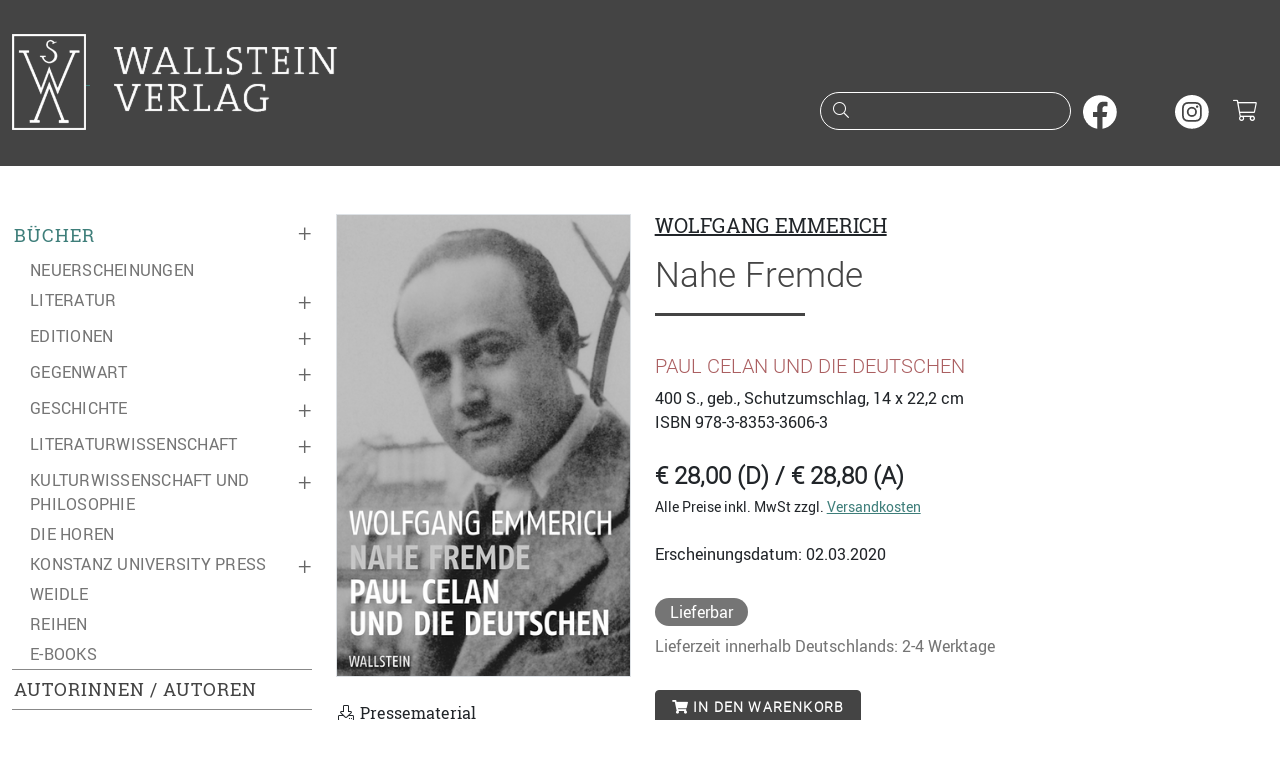

--- FILE ---
content_type: text/html;charset=utf-8
request_url: https://www.wallstein-verlag.de/9783835336063-nahe-fremde.html
body_size: 7827
content:
<!DOCTYPE html>
<html lang="de">
  <head>
    <meta charset="utf-8">
    <meta name="viewport" content="width=device-width, initial-scale=1, shrink-to-fit=no">
    <meta name="robots" content="index,follow">
    <meta name="msapplication-config" content="none">
    <title>Nahe Fremde - Wolfgang Emmerich | Wallstein Verlag</title>
    <meta name="description" content="Eine Studie zu Paul Celans Verhältnis zu Deutschland - im Jahr seines 100. Geburtstags und 50. Todestags.  Paul Celan, 1920 als deutschsprachiger Jude in Czernowitz geboren, wollte schon früh Dichter werden, doch die Ermordung seiner Eltern im Holocaust führte zu einem zwiespältigen Verhältnis zur deutschen&nbsp;">
    <meta property="og:site_name" content="Wallstein Verlag">
    <meta property="og:type" content="product">
    <meta property="og:title" content="Nahe Fremde">
    <meta property="og:description" content="Eine Studie zu Paul Celans Verhältnis zu Deutschland - im Jahr seines 100. Geburtstags und 50. Todestags.  Paul Celan, 1920 als deutschsprachiger Jude in Czernowitz geboren, wollte schon früh Dichter werden,&nbsp;&hellip;">
    <meta property="og:url" content="https://www.wallstein-verlag.de/9783835336063-nahe-fremde.html">
    <meta property="og:image" content="https://www.wallstein-verlag.de/media/cover/9783835336063l.png">
    <meta property="og:book:isbn" content="978-3-8353-3606-3">
    <meta property="og:book:author" content="Wolfgang Emmerich">
    <link rel="apple-touch-icon" size="120x120" href="/bilder/icons/icon-120.png">
    <link rel="apple-touch-icon" size="152x152" href="/bilder/icons/icon-152.png">
    <link rel="apple-touch-icon" size="167x167" href="/bilder/icons/icon-167.png">
    <link rel="apple-touch-icon" size="180x180" href="/bilder/icons/icon-180.png">
    <link rel="icon" size="32x32" href="/bilder/icons/icon-32.png">
    <link rel="icon" size="48x48" href="/bilder/icons/icon-48.png">
    <link rel="icon" size="96x96" href="/bilder/icons/icon-96.png">
    <link rel="icon" size="144x144" href="/bilder/icons/icon-144.png">
    <link rel="icon" size="192x192" href="/bilder/icons/icon-192.png">
    <link rel="icon" size="256x256" href="/bilder/icons/icon-256.png">
    <link rel="icon" size="512x512" href="/bilder/icons/icon-512.png">
    <link rel="apple-touch-icon" href="/bilder/icons/icon-180.png">
    <link rel="shortcut icon" type="image/x-icon" href="/bilder/icons/favicon.ico">
    <link rel="manifest" href="/site.webmanifest">
    <link rel="stylesheet" href="/css/styles1.css">
    <link rel="stylesheet" href="/css/all.min.css">
    <script type="application/ld+json">{"@context": "http://schema.org","@type": "BreadcrumbList","itemListElement": [{"@type": "ListItem", "position": 1, "item": { "@id": "https://www.wallstein-verlag.de/buecher/neuerscheinungen-.html", "name": "Bücher" }},{"@type": "ListItem", "position": 2, "item": { "@id": "https://www.wallstein-verlag.de/9783835336063-nahe-fremde.html", "name": "Nahe Fremde" }}]}</script>
  </head>
  <body>
    <a href="#inhalt" class="skipper btn btn-wagreen">Zum Hauptinhalt springen</a>
    <a href="#mainmenu" class="skipper btn btn-wagreen">Zur Navigation springen</a>
    <a href="#footer" class="skipper btn btn-wagreen">Zur Fußzeile springen</a>
    <header class="bg-secondary text-white pt-2 pb-3 pb-sm-4">
      <div class="container" id="tops">
        <div class="row">
          <div class="col-10 col-sm-8 col-md-6 col-lg-6">
            <a class="d-inline-block" href="/start.html">
              <img class="d-none d-sm-inline img-fluid mt-1" src="/bilder/wsv.png" width="74" height="96" alt="">
              <img class="img-fluid m-4" src="/bilder/wallstein.png" alt="Logo vom Wallstein Verlag, verlinkt zur Startseite">
            </a>
          </div>
          <div class="col-2 col-sm-4 col-md-6 d-lg-none text-end mt-3">
            <button class="btn text-light p-2" type="button" data-bs-toggle="collapse" data-bs-target="#mainmenu" aria-expanded="false" aria-controls="mainmenu" aria-label="Navigation öffnen"><i class="fal fa-fw fa-lg fa-bars"></i></button>
            <button class="btn text-light p-2" type="button" data-bs-toggle="collapse" data-bs-target="#suche" aria-expanded="false" aria-controls="suche" aria-label="Suchfenster öffnen"><i class="fal fa-fw fa-lg fa-search"></i></button>
            <a class="d-inline-block header-cart font-monospace text-center text-white" href="/warenkorb.html" aria-label="Warenkorb"><i class="fal fa-fw fa-lg fa-shopping-cart"></i></a>
          </div>
          <div class="col-12 col-sm-12 col-md-12 col-lg-6 text-end mt-lg-5 pt-4">
            <form action="/suche.html" method="post" id="searchform" role="search">
              <div class="d-none d-lg-inline">
                <div class="input-rnd border-white me-2">
                  <i class="fal fa-fw fa-search text-white"></i>
                  <input class="text-white" type="search" name="suche" id="headersuche" maxlength="200" onchange="this.form.submit()">
                  <label class="visually-hidden" for="headersuche">Suche nach Büchern oder Autor:innennamen</label>
                </div>
                <a class="d-inline-block me-2" href="https://www.facebook.com/wallstein.verlag" tabindex="-1" target="_blank" rel="noopener" aria-hidden="true"><img src="/bilder/sm/facebook.svg" decoding="async" loading="lazy" width="34" height="34" alt="Wallstein Verlag bei Facebook"></a>
                <a class="d-inline-block me-2" href="https://bsky.app/profile/wallsteinverlag.bsky.social" tabindex="-1" target="_blank" rel="noopener" aria-hidden="true"><img src="/bilder/sm/bluesky.svg" decoding="async" loading="lazy" width="34" height="34" alt="Wallstein Verlag bei Bluesky"></a>
                <a class="d-inline-block me-2" href="https://www.instagram.com/wallsteinverlag/" tabindex="-1" target="_blank" rel="noopener" aria-hidden="true"><img src="/bilder/sm/instagram.svg" decoding="async" loading="lazy" width="34" height="34" alt="Wallstein Verlag bei Instagram"></a>
                <a class="d-inline-block header-cart font-monospace text-white" href="/warenkorb.html" aria-label="Warenkorb ist leer"><i class="fal fa-fw fa-lg fa-shopping-cart"></i></a>
              </div>
            </form>
          </div>
        </div>
      </div>
    </header>
    <div id="suche" class="container d-lg-none bg-secondary text-white collapse">
      <div class="row header-search header-collapse">
        <form action="/suche.html" method="post">
          <label class="visually-hidden" for="collapsesearch">Suche</label>
          <div class="input-group mt-1 mb-3">
            <input class="form-control border-light" type="search" name="suche" id="collapsesearch" placeholder="Suche nach Büchern oder Autor:innennamen">
            <button class="btn btn-outline-light" type="submit" aria-label="Suche starten"><i class="fal fa-search text-white"></i></button>
          </div>
        </form>
      </div>
    </div>
    <main class="container py-lg-5">
      <div class="row">
        <div class="col-12 col-lg-auto mainmenu text-uppercase">
          <nav id="mainmenu" class="collapse out">
            <ul class="list-unstyled menu-content"><li class="collapsed active menu-marker"><span class="collapsed" data-bs-toggle="collapse" data-bs-target="#menu0" aria-label="Buchkategorien ein- oder ausklappen">&plus;</span><a href="/buecher/neuerscheinungen-1.html">Bücher</a></li><li><ul id="menu0" class="list-unstyled sub-menu ms-2"><li class=" ms-2"><a href="/buecher/neuerscheinungen-1.html">Neuerscheinungen</a></li><li class="collapsed ms-2 active"><span data-bs-toggle="collapse" data-bs-target="#menu2" aria-label="Unterkategorien ein- oder ausklappen">&plus;</span><a href="/buecher/literatur-1.html">Literatur</a></li><li><ul class="list-unstyled sub-menu collapse mx-4" id="menu2" aria-expanded="false" aria-hidden="true"><li><a href="/buecher/romane-1.html">Romane</a></li>
<li><a href="/buecher/erzaehlungen-1.html">Erzählungen</a></li>
<li><a href="/buecher/lyrik-1.html">Lyrik</a></li>
<li><a href="/buecher/essays-1.html">Essays</a></li>
<li><a href="/buecher/stuecke-1.html">Stücke</a></li>
<li><a href="/buecher/literatur-reihen-1.html">Reihen</a></li>
</ul></li><li class="collapsed ms-2 active"><span data-bs-toggle="collapse" data-bs-target="#menu5" aria-label="Unterkategorien ein- oder ausklappen">&plus;</span><a href="/buecher/editionen-1.html">Editionen</a></li><li><ul class="list-unstyled sub-menu collapse mx-4" id="menu5" aria-expanded="false" aria-hidden="true"><li><a href="/buecher/werkausgaben-1.html">Werkausgaben</a></li>
<li><a href="/buecher/briefe-1.html">Briefe und Briefwechsel, Tagebücher</a></li>
<li><a href="/buecher/18-jahrhundert-editionen-1.html">17. und 18. Jahrhundert</a></li>
<li><a href="/buecher/19-jahrhundert-editionen-1.html">19. Jahrhundert</a></li>
<li><a href="/buecher/20-jahrhundert-editionen-1.html">20. Jahrhundert</a></li>
<li><a href="/buecher/literarischemoderne-1.html">Literarische Moderne</a></li>
</ul></li><li class="collapsed ms-2 active"><span data-bs-toggle="collapse" data-bs-target="#menu72" aria-label="Unterkategorien ein- oder ausklappen">&plus;</span><a href="/buecher/gegenwart-1.html">Gegenwart</a></li><li><ul class="list-unstyled sub-menu collapse mx-4" id="menu72" aria-expanded="false" aria-hidden="true"><li><a href="/buecher/typographische-bibliothek-1.html">Typographische Bibliothek</a></li>
<li><a href="/buecher/aesthetik-des-buches-1.html">Ästhetik des Buches</a></li>
<li><a href="/buecher/sudelblaetter-reihen-1.html">Sudelblätter</a></li>
</ul></li><li class="collapsed ms-2 active"><span data-bs-toggle="collapse" data-bs-target="#menu6" aria-label="Unterkategorien ein- oder ausklappen">&plus;</span><a href="/buecher/geschichte-1.html">Geschichte</a></li><li><ul class="list-unstyled sub-menu collapse mx-4" id="menu6" aria-expanded="false" aria-hidden="true"><li><a href="/buecher/nationalsozialismus-1.html">Nationalsozialismus</a></li>
<li><a href="/buecher/holocaust-1.html">Holocauststudies und Antisemitismusforschung</a></li>
<li><a href="/buecher/juedische-geschichte-1.html">Jüdische Geschichte und Kultur</a></li>
<li><a href="/buecher/biographien-geschichte-1.html">Biographien</a></li>
<li><a href="/buecher/postkolonialismus-1.html">(Post-)Kolonialismus</a></li>
<li><a href="/buecher/geschlechterundkoerper-1.html">Geschlechter und Körper</a></li>
<li><a href="/buecher/publichistory-1.html">Public History</a></li>
<li><a href="/buecher/nordwestdeutschelandesgeschichte-1.html">Nordwestdeutsche Landesgeschichte</a></li>
<li><a href="/buecher/osteuropaeaischegeschichte-1.html">Osteuropäische Geschichte</a></li>
<li><a href="/buecher/wirtschaftsundsozialgeschichte-1.html">Wirtschafts- und Sozialgeschichte</a></li>
<li><a href="/buecher/zeitgeschichte-1.html">Zeitgeschichte</a></li>
<li><a href="/buecher/neuzeit-1.html">Frühe Neuzeit und Neuzeit</a></li>
<li><a href="/buecher/mittelalter-1.html">Mittelalter</a></li>
<li><a href="/buecher/reihen-jahrbuecher-geschichte-1.html">Reihen und Jahrbücher</a></li>
</ul></li><li class="collapsed ms-2 active"><span data-bs-toggle="collapse" data-bs-target="#menu7" aria-label="Unterkategorien ein- oder ausklappen">&plus;</span><a href="/buecher/literaturwissenschaft-1.html">Literaturwissenschaft</a></li><li><ul class="list-unstyled sub-menu collapse mx-4" id="menu7" aria-expanded="false" aria-hidden="true"><li><a href="/buecher/biographien-literaturwissenschaft-1.html">Biographien</a></li>
<li><a href="/buecher/18-jahrhundert-literaturwissenschaft-1.html">17. und 18. Jahrhundert</a></li>
<li><a href="/buecher/19-jahrhundert-literaturwissenschaft-1.html">19. Jahrhundert</a></li>
<li><a href="/buecher/20-jahrhundert-literaturwissenschaft-1.html">20. Jahrhundert</a></li>
<li><a href="/buecher/gegenwart-literaturwissenschaft-1.html">Gegenwart</a></li>
<li><a href="/buecher/reihen-jahrbuecher-literaturwissenschaft-1.html">Reihen und Jahrbücher</a></li>
</ul></li><li class="collapsed ms-2 active"><span data-bs-toggle="collapse" data-bs-target="#menu9" aria-label="Unterkategorien ein- oder ausklappen">&plus;</span><a href="/buecher/kulturwissenschaft-1.html">Kulturwissenschaft und Philosophie</a></li><li><ul class="list-unstyled sub-menu collapse mx-4" id="menu9" aria-expanded="false" aria-hidden="true"><li><a href="/buecher/kulturgeschichte-1.html">Kulturgeschichte</a></li>
<li><a href="/buecher/wissensgeschichte-1.html">Wissensgeschichte</a></li>
<li><a href="/buecher/rechtsgeschichte-1.html">Rechtsgeschichte</a></li>
<li><a href="/buecher/kulturwissenschaft-reihen-1.html">Reihen und Jahrbücher</a></li>
</ul></li><li class=" ms-2"><a href="/buecher/die-horen-1.html">die HOREN</a></li><li class="collapsed ms-2 active"><span data-bs-toggle="collapse" data-bs-target="#menu157" aria-label="Unterkategorien ein- oder ausklappen">&plus;</span><a href="/buecher/konstanz-university-press-1.html">Konstanz University Press</a></li><li><ul class="list-unstyled sub-menu collapse mx-4" id="menu157" aria-expanded="false" aria-hidden="true"><li><a href="/buecher/kup-ethnologie-1.html">Ethnologie</a></li>
<li><a href="/buecher/kup-geschichte-1.html">Geschichte</a></li>
<li><a href="/buecher/kup-kultur-1.html">Kultur</a></li>
<li><a href="/buecher/kup-kunstwissenschaft-1.html">Kunst und Medien</a></li>
<li><a href="/buecher/kup-literatur-1.html">Literaturwissenschaft</a></li>
<li><a href="/buecher/kup-philosophie-1.html">Philosophie</a></li>
<li><a href="/buecher/kup-politik-1.html">Politik</a></li>
<li><a href="/buecher/kup-soziologie-1.html">Soziologie</a></li>
<li><a href="/buecher/kup-wissensgeschichte-1.html">Wissensgeschichte</a></li>
</ul></li><li class=" ms-2"><a href="/buecher/weidle-1.html">Weidle</a></li><li class=" ms-2"><a href="/buecher/reihen-1.html">Reihen</a></li><li class=" ms-2"><a href="https://wallstein-verlag.e-bookshelf.de/" target="_blank" rel="noopener" aria-label="öffnet E-Books in einem neuen Browserfenster">E-Books</a></li></ul></li><li class="border-top"><a href="/autoren.html">Autorinnen / Autoren</a></li><li class="border-top"><a href="/open-access-books.html">Open Access Books</a></li><li class="collapsed active border-top"><span data-bs-toggle="collapse" data-bs-target="#menu114" aria-label="Untermenü ein- oder ausklappen">&plus;</span><a href="/lesungen.html">Lesungen</a></li><li><ul class="list-unstyled sub-menu collapse ms-2" id="menu114" aria-expanded="false" aria-hidden="true"><li><a href="/ausstellungen.html">Ausstellungen</a></li>
<li><a href="/veranstaltungsarchiv.html">Archiv</a></li>
</ul></li><li class="collapsed active border-top"><span data-bs-toggle="collapse" data-bs-target="#menu79" aria-label="Untermenü ein- oder ausklappen">&plus;</span><a href="/verlag.html">Verlag</a></li><li><ul class="list-unstyled sub-menu collapse ms-2" id="menu79" aria-expanded="false" aria-hidden="true"><li><a href="/konstanz-university-press.html">Konstanz University Press</a></li>
<li><a href="/weidle-verlag.html">Weidle Verlag</a></li>
<li><a href="/kooperationspartner.html">Kooperationspartner</a></li>
<li><a href="/open-access.html">Open Access</a></li>
<li><a href="/bmbf-agoah.html">BMFTR-Projekt »AGOAH«</a></li>
<li><a href="/bmbf-projekt-wallstein-oa.html">BMBF-Projekt »Wallstein-OA«</a></li>
<li><a href="/stellenangebote.html">Stellenangebote</a></li>
</ul></li><li class="collapsed active border-top"><span data-bs-toggle="collapse" data-bs-target="#menu81" aria-label="Untermenü ein- oder ausklappen">&plus;</span><a href="/kontakt.html">Kontakt</a></li><li><ul class="list-unstyled sub-menu collapse ms-2" id="menu81" aria-expanded="false" aria-hidden="true"><li><a href="/manuskripte.html">Manuskriptangebote</a></li>
</ul></li></ul>
            <ul class="list-unstyled menu-content menu-sm-content my-5"><li class="collapsed active"><span data-bs-toggle="collapse" data-bs-target="#menu83" aria-label="Untermenü ein- oder ausklappen">&plus;</span><a href="/buchhandel.html">Buchhandel</a></li><li><ul class="list-unstyled sub-menu collapse ms-3" id="menu83" aria-expanded="false" aria-hidden="true"><li><a href="/verlagsvertretung.html">Verlagsvertretung</a></li><li><a href="/verlagskataloge.html">Verlagskataloge</a></li><li><a href="/newsletter.html">Newsletter</a></li></ul></li><li class="collapsed active"><span data-bs-toggle="collapse" data-bs-target="#menu88" aria-label="Untermenü ein- oder ausklappen">&plus;</span><a href="/presse.html">Presse</a></li><li><ul class="list-unstyled sub-menu collapse ms-3" id="menu88" aria-expanded="false" aria-hidden="true"><li><a href="/pressematerial.html">Materialien zum Download</a></li><li><a href="/rezensionsexemplare.html">Rezensionsexemplare</a></li></ul></li><li class="collapsed active"><span data-bs-toggle="collapse" data-bs-target="#menu91" aria-label="Untermenü ein- oder ausklappen">&plus;</span><a href="/lizenzen.html">Foreign Rights / Lizenzen</a></li><li><ul class="list-unstyled sub-menu collapse ms-3" id="menu91" aria-expanded="false" aria-hidden="true"><li><a href="/foreign-rights.html">Foreign Rights</a></li><li><a href="/rights-catalogue-1.html">Rights Catalogue</a></li></ul></li></ul>
            <ul class="list-unstyled menu-content menu-sm-content d-block d-lg-none my-5"><li><a href="/impressum.html">Impressum</a></li><li><a href="/datenschutz.html">Datenschutzerklärung</a></li><li><a href="/barrierefreiheit.html">Barrierefreiheit</a></li><li><a href="/agb.html">AGB</a></li></ul>
            <a class="d-none d-lg-block menu-newsletter mb-2" href="/newsletter.html">Newsletter abonnieren<i class="fas fa-fw fa-envelope ms-1"></i></a>
            <div class="d-block d-lg-none pb-3 text-center text-primary">
              <a href="https://www.facebook.com/wallstein.verlag" target="_blank" rel="nofollow" aria-label="unsere Facebook-Seite besuchen"><i class="fab fa-2x fa-facebook-square m-2"></i></a>
              <a href="https://www.instagram.com/wallsteinverlag/" target="_blank" rel="nofollow" aria-label="unsere Instagram-Seite besuchen"><i class="fab fa-2x fa-instagram m-2"></i></a>
              <a href="/newsletter.html" aria-label="unseren Newsletter abonnieren"><i class="fal fa-2x fa-envelope m-2"></i></a>
            </div>
          </nav>
        </div>
        <div class="col my-4 my-lg-0" id="inhalt">
          <div class="row" itemscope itemtype="http://schema.org/Book">
            <div class="col-12 col-sm-4 col-md-4"><img class="img-cover img-fluid border" itemprop="image" src="/media/cover/9783835336063l.png" width="350" height="555" alt="Buchcover: Nahe Fremde"><br><br><a class="text-reset" href="/pressematerial/9783835336063.html"><i class="fal fa-fw fa-download" aria-hidden="true"></i> Pressematerial</a><br><br></div>
            <div class="col-12 col-sm-8 col-md-8 text-rob">
              <span class="h5 d-block text-body-secondary text-ros text-uppercase mb-3" itemscope itemprop="author" itemtype="http://schema.org/Person"><a class="text-dark" href="/autoren/wolfgang-emmerich.html" aria-label="zur Autorenseite von Wolfgang Emmerich"><span itemprop="name">Wolfgang Emmerich</span></a></span><h1 class="text-rol underliner" lang="de" itemprop="name">Nahe Fremde</h1><br><h2 class="h5 text-wared text-uppercase" itemprop="alternativeHeadline">Paul Celan und die Deutschen</h2>              <meta itemprop="description" content="Eine Studie zu Paul Celans Verhältnis zu Deutschland - im Jahr seines 100. Geburtstags und 50. Todestags.

Paul Celan, 1920 als deutschsprachiger Jude in Czernowitz geboren,&nbsp;&hellip;">
              <meta itemprop="url" content="/9783835336063-nahe-fremde.html">
              <aside>
                <span itemprop="numberOfPages">400</span> S., geb., Schutzumschlag, 14 x 22,2 cm<br>
                ISBN <span itemprop="isbn">978-3-8353-3606-3</span><br>
                <br>
                <div itemscope itemprop="offers" itemtype="http://schema.org/Offer">
                  <strong class="fs-4 text-rol">€ 28,00 (D) / € 28,80 (A)</strong><br>
                  <small>Alle Preise inkl. MwSt zzgl. <a href="/versandinformationen.html" aria-label="unsere Versandkostenübersicht">Versandkosten</a></small><br>
                  <meta itemprop="price" content="28.00">
                  <meta itemprop="priceCurrency" content="EUR">
                  <br>
                  Erscheinungsdatum: 02.03.2020<br><br><span class="lieferstatus text-wrap text-center my-2" itemprop="availability" content="https://schema.org/InStock">Lieferbar</span><br><span class="text-wagrey">Lieferzeit innerhalb Deutschlands: 2-4 Werktage</span><br><br>
                  <form action="/9783835336063-nahe-fremde.html" method="post"><button class="btn btn-black" name="addCart" value="9783835336063" aria-label="Buch in den Warenkorb legen"><i class="fas fa-shopping-cart" aria-hidden="true"></i> in den Warenkorb</button></form><br>Auch als E-Book erhältlich:<br> <a class="btn btn-ebook" href="/ebooks/9783835344570.html" target="_blank" rel="noopener" aria-label="dieses Buch als E-Book im Format EPUB kaufen, öffnet externe Seite in neuem Fenster"><i class="fas fa-fw fa-tablet-alt" aria-hidden="true"></i> EPUB</a> <a class="btn btn-ebook" href="/ebooks/9783835344563.html" target="_blank" rel="noopener" aria-label="dieses Buch als E-Book im Format PDF kaufen, öffnet externe Seite in neuem Fenster"><i class="fas fa-fw fa-tablet-alt" aria-hidden="true"></i> PDF</a><br>
                </div>
              </aside>
            </div>
          </div>
          <hr class="my-5">
          <div class="row my-2"><div class="col mb-5" lang="de"><span class="h3 text-rol">Eine Studie zu Paul Celans Verhältnis zu Deutschland - im Jahr seines 100. Geburtstags und 50. Todestags.</span><br><br />
Paul Celan, 1920 als deutschsprachiger Jude in Czernowitz geboren, wollte schon früh Dichter werden, doch die Ermordung seiner Eltern im Holocaust führte zu einem zwiespältigen Verhältnis zur deutschen Sprache. Trotzdem wird er zu einem der erfolgreichsten deutschsprachigen Lyriker der Nachkriegszeit. Von seinem Wohnort Paris reist er zu Lesungen oder auch privat immer wieder in die Bundesrepublik, aber dieses Deutschland, in dem der Nazismus noch lange virulent ist, bleibt ihm fremd und verstört ihn stets aufs Neue. Freundschaften mit deutschen Autoren (die meisten ehemalige Soldaten der Wehrmacht) scheitern. Die Plagiatsanschuldigung der sogenannten Goll-Affäre nimmt Celan als Rufmord wahr, der für ihn einem nachgeholten Mord gleichkommt. Sein Verhältnis zu Deutschland und seiner Muttersprache, die auch die Sprache der Mörder war, erweist sich als nicht heilbar.<br />
Emmerich geht dem schwierigen Verhältnis Paul Celans zur »nahen Fremde Deutschland« auf der Grundlage seines dichterischen Werks und mit Hilfe der zahlreichen, veröffentlichten Briefwechsel des Autors nach.<br />
<br />
»Der Widerspruch zwischen Muttersprache und Mördersprache, die zugleich seine Dichtersprache war, zwischen Deutschland als einem Ort der Angst und als einem Sehnsuchtsort, sollte sich nie auflösen.«<br />
Wolfgang Emmerich<br><div class="buch-autor text-rob pt-5"><strong class="d-block lead text-ros text-uppercase mt-3">Wolfgang Emmerich</strong><p class="my-2">Wolfgang Emmerich, geb. 1941, war als Professor für deutsche Literaturgeschichte und Kulturwissenschaft an der Universität Bremen tätig.
Veröffentlichungen u.a.: Nahe Fremde. Paul Celan und die Deutschen (2020); Gottfried Benn (2006); Paul Celan (1999);&nbsp;&hellip;</p><a class="text-uppercase" href="/autoren/wolfgang-emmerich.html" aria-label="weiter zur Autorenseite von Wolfgang Emmerich">mehr</a><br><br></div><br></div></div>
                    <hr class="hr-grey"><div class="my-5 text-center"><span class="lead text-uppercase border-bottom border-dark border-2">Pressestimmen</span><div id="carouselPresse" class="carousel carousel-fh slide" data-bs-ride="carousel" data-bs-interval="9000"><div class="carousel-inner"><div class="carousel-item text-rol p-4 active"><p class="lead px-lg-5 mb-3">»Die große Stärke des Buchs liegt (…) gerade in der Differenziertheit, mit der Emmerich dieses Verhältnis schildert.«</p>(Jörg Später, Frankfurter Allgemeine Zeitung, 30.04.2020)</div><div class="carousel-item text-rol p-4"><p class="lead px-lg-5 mb-3">»(Emmerichs) Buch ist vorläufig der beste Ersatz für die noch immer ausstehende maßgebliche Celan-Biografie«</p>(Iris Radisch, Die ZEIT, 16.04.2020)</div><div class="carousel-item text-rol p-4"><p class="lead px-lg-5 mb-3">»Jedem, der sich ein bisschen Überblick verschaffen will über Paul Celan und sein Werk, dem sei dieses Buch (...) dringend empfohlen.« </p>(Michael Braun, Deutschlandfunk Büchermarkt, 20.04.2020)</div><div class="carousel-item text-rol p-4"><p class="lead px-lg-5 mb-3">»Emmerich durchmisst die Passionsgeschichte der jüdisch-deutschen Begegnungsversuche Celans in zuverlässiger Materialkenntnis und luziden Textinterpretationen.«</p>(Harro Zimmermann, Frankfurter Rundschau, 15.04.2020)</div><div class="carousel-item text-rol p-4"><p class="lead px-lg-5 mb-3">»akademisch gründlich, dennoch gut lesbar«</p>(Gregor Dotzauer, Der Tagesspiegel, 20.04.2020)</div><div class="carousel-item text-rol p-4"><p class="lead px-lg-5 mb-3">»In seiner vorzüglichen Studie (...) stellt Emmerich entlang der Biografie Paul Celans dessen Verhältnis zu Deutschland äußerst fundiert und hervorragend lesbar dar.«</p>(Carsten Hueck, Deutschlandfunk Kultur Lesart, 20.04.2020)</div><div class="carousel-item text-rol p-4"><p class="lead px-lg-5 mb-3">»die bisher umfassendste Studie, die sehr verdienstvoll ist«</p>(Helmut Böttiger, Deutschlandfunk Kultur Lesart, 20.04.2020)</div><div class="carousel-item text-rol p-4"><p class="lead px-lg-5 mb-3">»auf beglückende Weise gelungen«</p>(Alexander Solloch, NDR Kultur, 16.04.2020)</div><div class="carousel-item text-rol p-4"><p class="lead px-lg-5 mb-3">»(Emmerichs) Buch ist literaturwissenschaftliche Analyse, soziokulturelle Studie und Biographie in einem«</p>(Stephanie Metzger, Bayern 2 Diwan, 19.04.2020)</div><div class="carousel-item text-rol p-4"><p class="lead px-lg-5 mb-3">»eine faszinierende Studie«</p>(Michael Braun, SR2 Literatur im Gespräch, 04.03.2020)</div><div class="carousel-item text-rol p-4"><p class="lead px-lg-5 mb-3">»(Emmerichs) faszinierende Studie über den Dichter und sein Verhältnis zu den Deutschen«</p>(Stefan Dosch, Augsburger Allgemeine, 18.04.2020)</div><div class="carousel-item text-rol p-4"><p class="lead px-lg-5 mb-3">»(eine) beeindruckende Studie«</p>(Thorsten Jantschek, Philosophie Magazin, 03/2020)</div><div class="carousel-item text-rol p-4"><p class="lead px-lg-5 mb-3">»eine Meisterleistung fundierter Vermittlungskunst«</p>(Rüdiger Görner, Die Presse, 18.04.2020)</div><div class="carousel-item text-rol p-4"><p class="lead px-lg-5 mb-3">»Emmerichs Studie blickt mit einer beeindruckenden Tiefe und Differenziertheit auf die vielfältige und schwierige Beziehung Celans zu Deutschland und den Deutschen.«</p>(Peter Goßens, Germanistik, Band 61 Heft 3-4 (2020))</div></div><button class="carousel-control-prev" type="button" data-bs-target="#carouselPresse" data-bs-slide="prev"><i class="fal fa-2x fa-angle-left text-dark" aria-hidden="true"></i><span class="visually-hidden text-dark">zurück</span></button><button class="carousel-control-next" type="button" data-bs-target="#carouselPresse" data-bs-slide="next"><i class="fal fa-2x fa-angle-right text-dark" aria-hidden="true"></i><span class="visually-hidden text-dark">weiter</span></button></div></div>                              <hr><div class="row buch-reihe my-4"><div class="col-12 col-sm-6 col-md-4 col-xl-3 my-3 text-center"><a href="/9783835357044-am-anderen-zeit-ort.html" aria-label="weiter zum Buch Am anderen Zeit-Ort"><img class="img-fluid d-block border my-2 mx-auto" src="/media/cover/9783835357044l.png" width="350" height="555" alt="Buchcover: Am anderen Zeit-Ort"></a>Am anderen Zeit-Ort<br><span class="text-wagreen text-rob text-uppercase">Wolfgang Emmerich</span><br><strong class="text-rol lh-lg fs-5">€28,00</strong></div></div>              <div class="d-none d-sm-block z-3"><a class="topper topper-main rounded-1" href="#tops"><i class="fas fa-chevron-up"></i> nach oben</a></div>
        </div>
      </div>
    </main>
    <footer>
      <div class="container lh-lg border-top border-secondary border-3 py-4 mt-5" id="footer">
        <div class="row">
          <div class="d-none d-lg-block col-lg-3 text-sm-start"><span class="lead">Wallstein Verlag GmbH</span><br>Bücher mit Anspruch. Seit 1986, mit Fokus auf Geisteswissenschaften und Belletristik.</div>
          <div class="col-12 col-sm-5 col-lg-3 text-sm-start text-truncate">
            <span class="lead">Kontakt</span><br>
            <address class="m-0">Wallstein Verlag GmbH<br>Geiststraße 11, 37073 Göttingen<br></address>
            <i class="fal fa-fw fa-flip-horizontal fa-phone"></i> +49 (0)551 / 548 98-0<br>
            <i class="fal fa-fw fa-envelope"></i> info@wallstein-verlag.de<br>
            <hr class="hr-light d-block d-sm-none"><br>
          </div>
          <div class="d-none d-sm-block col-sm-3 col-lg-3 text-sm-start text-truncate">
            <span class="lead">Verlag</span><br>
            <a href="/buecher/neuerscheinungen-1.html">Bücher</a><br>
            <a href="/autoren.html">Autoren</a><br>
            <a href="/lesungen.html">Veranstaltungen</a><br>
            <a href="/verlagskataloge.html">Verlagskataloge</a><br>
            <a href="/newsletter .html">Newsletter </a><br>
            <br>
          </div>
          <div class="d-none d-sm-block col-sm-4 col-lg-3 text-sm-start text-truncate"><span class="lead">Rechtliches</span><br><a href="/versandinformationen.html">Versandinformationen</a><br><a href="/datenschutz.html">Datenschutzerklärung</a><br><a href="/barrierefreiheit.html">Barrierefreiheit</a><br><a href="/agb.html">AGB und Widerrufsrecht</a><br><a href="/produktsicherheit.html">Produktsicherheit</a><br><a href="/impressum.html">Impressum</a><br></div>
        </div>
        <div class="row my-2">
          <div class="col-12 col-sm-6 my-2">Copyright &copy; 2026 Wallstein Verlag</div>
          <div class="col-12 col-sm-6 my-2 text-sm-end smlogo">
            <a class="d-inline-block rounded-circle" href="https://www.facebook.com/wallstein.verlag" target="_blank" rel="noopener"><img src="/bilder/sm/facebook.svg" decoding="async" loading="lazy" width="33" height="33" alt="Wallstein Verlag bei Facebook"></a>
            <a class="d-inline-block rounded-circle" href="https://bsky.app/profile/wallsteinverlag.bsky.social" target="_blank" rel="noopener"><img src="/bilder/sm/bluesky.svg" decoding="async" loading="lazy" width="33" height="33" alt="Wallstein Verlag bei Bluesky"></a>
            <a class="d-inline-block rounded-circle" href="https://www.instagram.com/wallsteinverlag/" target="_blank" rel="noopener"><img src="/bilder/sm/instagram.svg" decoding="async" loading="lazy" width="33" height="33" alt="Wallstein Verlag bei Instagram"></a>
          </div>
        </div>
      </div>
    </footer>
    <script src="/js/jquery-3.7.1.min.js"></script>
    <script src="/js/bootstrap.bundle.min.js"></script>
    <script>
    $(document).ready(function () {
        $('.icon-search').click(function(){$('.header-search').slideToggle(250);});
        $(window).scroll(function() {
        	if ($(window).scrollTop() > 1000) {
        		$('.topper').fadeIn('slow');
        	} else {
        		$('.topper').fadeOut('slow');
        	}
        });
        $('#mainmenu [data-bs-toggle="collapse"]').on('click', function() {
            var $this = $(this);
            var expanded = $this.attr('aria-expanded') === 'true';

            $this.attr('aria-expanded', !expanded).html(expanded ? '&ndash;' : '&plus;');
        });
    });
    const tooltipTriggerList = document.querySelectorAll('[data-bs-toggle="tooltip"]');
    const tooltipList = [...tooltipTriggerList].map(tooltipTriggerEl => new bootstrap.Tooltip(tooltipTriggerEl));
    </script>
  </body>
</html>
